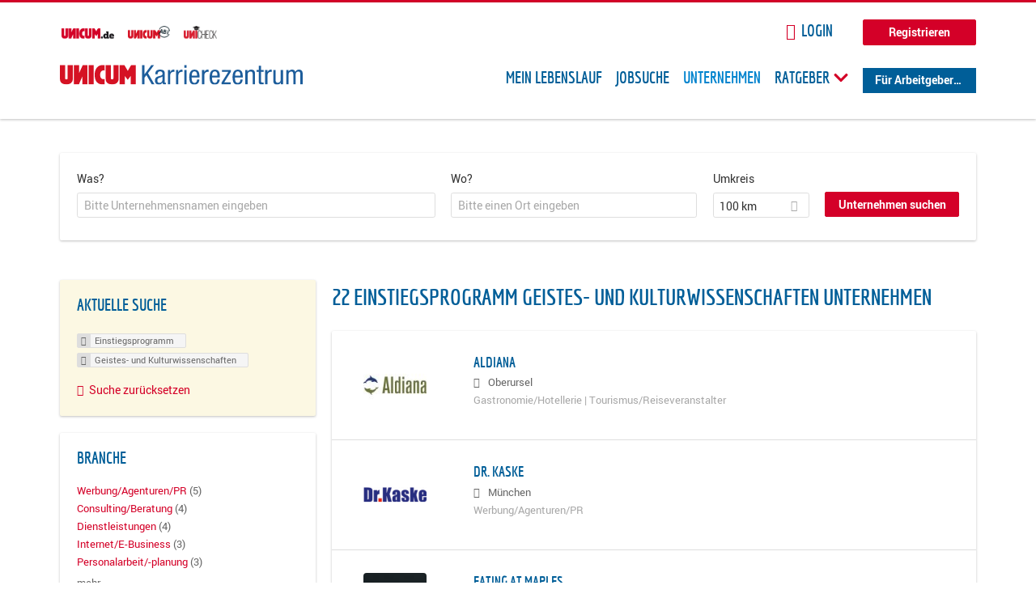

--- FILE ---
content_type: text/html; charset=utf-8
request_url: https://karriere.unicum.de/firmen/einstiegsprogramm/geistes-und-kulturwissenschaften
body_size: 13660
content:
<!DOCTYPE html>
  <!--[if IEMobile 7]><html class="no-js ie iem7" lang="de" dir="ltr"><![endif]-->
  <!--[if lte IE 6]><html class="no-js ie lt-ie9 lt-ie8 lt-ie7" lang="de" dir="ltr"><![endif]-->
  <!--[if (IE 7)&(!IEMobile)]><html class="no-js ie lt-ie9 lt-ie8" lang="de" dir="ltr"><![endif]-->
  <!--[if IE 8]><html class="no-js ie lt-ie9" lang="de" dir="ltr"><![endif]-->
  <!--[if (gte IE 9)|(gt IEMobile 7)]><html class="no-js ie" lang="de" dir="ltr" prefix="og: http://ogp.me/ns# content: http://purl.org/rss/1.0/modules/content/ dc: http://purl.org/dc/terms/ foaf: http://xmlns.com/foaf/0.1/ rdfs: http://www.w3.org/2000/01/rdf-schema# sioc: http://rdfs.org/sioc/ns# sioct: http://rdfs.org/sioc/types# skos: http://www.w3.org/2004/02/skos/core# xsd: http://www.w3.org/2001/XMLSchema# schema: http://schema.org/"><![endif]-->
  <!--[if !IE]><!--><html class="no-js" lang="de" dir="ltr" prefix="og: http://ogp.me/ns# content: http://purl.org/rss/1.0/modules/content/ dc: http://purl.org/dc/terms/ foaf: http://xmlns.com/foaf/0.1/ rdfs: http://www.w3.org/2000/01/rdf-schema# sioc: http://rdfs.org/sioc/ns# sioct: http://rdfs.org/sioc/types# skos: http://www.w3.org/2004/02/skos/core# xsd: http://www.w3.org/2001/XMLSchema# schema: http://schema.org/"><!--<![endif]-->
<head>
  <title>Einstiegsprogramm Geistes- und Kulturwissenschaften Unternehmen | Karrierezentrum</title>
  <!--[if IE]><![endif]-->
<meta charset="utf-8" />
<meta name="robots" content="noindex, follow" />
<meta name="description" content="22 Einstiegsprogramm Geistes- und Kulturwissenschaften Unternehmen - Unternehmen auf Karrierezentrum" />
<script type="application/ld+json">{"@context":"http:\/\/schema.org","@type":"WebSite","name":"Karrierezentrum","url":"https:\/\/karriere.unicum.de"}</script>
<link as="image" href="https://karriere.unicum.de/sites/default/files/unicum-karrierezentrum-logo.svg" rel="preload" />
<link as="font" href="https://karriere.unicum.de/profiles/recruiter/themes/epiq/dist/fonts/fontawesome-webfont.woff" type="font/woff" crossorigin="1" rel="preload" />
<link as="font" href="https://karriere.unicum.de/sites/all/themes/unicum_ng/dist/fonts/opensans/OpenSans.woff?v=1.0.0" crossorigin="1" type="font/woff2" rel="preload" />
<link as="font" href="https://karriere.unicum.de/sites/all/themes/unicum_ng/dist/fonts/opensans/OpenSans.woff2?v=1.0.0" crossorigin="1" type="font/woff2" rel="preload" />
<link as="font" href="https://karriere.unicum.de/sites/all/themes/unicum_ng/dist/fonts/opensans/OpenSans-Bold.woff?v=1.0.0" crossorigin="1" type="font/woff2" rel="preload" />
<link as="font" href="https://karriere.unicum.de/sites/all/themes/unicum_ng/dist/fonts/opensans/OpenSans-Bold.woff2?v=1.0.0" crossorigin="1" type="font/woff2" rel="preload" />
<link as="font" href="https://karriere.unicum.de/sites/all/themes/unicum_ng/dist/fonts/opensans/OpenSans-Italic.woff?v=1.0.0" crossorigin="1" type="font/woff2" rel="preload" />
<link as="font" href="https://karriere.unicum.de/sites/all/themes/unicum_ng/dist/fonts/opensans/OpenSans-Italic.woff2?v=1.0.0" crossorigin="1" type="font/woff2" rel="preload" />
<link as="font" href="https://karriere.unicum.de/sites/all/themes/unicum_ng/dist/fonts/opensans/OpenSans-Semibold.woff?v=1.0.0" crossorigin="1" type="font/woff2" rel="preload" />
<link as="font" href="https://karriere.unicum.de/sites/all/themes/unicum_ng/dist/fonts/opensans/OpenSans-Semibold.woff2?v=1.0.0" crossorigin="1" type="font/woff2" rel="preload" />
<link rel="shortcut icon" href="https://karriere.unicum.de/sites/all/themes/unicum_ng/favicon.ico" type="image/vnd.microsoft.icon" />
<script>dataLayer = [{"userUid":0}];</script>
<link rel="profile" href="http://www.w3.org/1999/xhtml/vocab" />
<meta property="og:image" name="twitter:image:src" content="https://karriere.unicum.de/sites/all/themes/unicum_ng/dist/images/og-image.jpg" />
<meta property="og:image" content="https://karriere.unicum.de/sites/all/themes/unicum_ng/dist/images/og-image.jpg" />
<meta name="HandheldFriendly" content="true" />
<meta name="MobileOptimized" content="width" />
<meta http-equiv="cleartype" content="on" />
<link rel="apple-touch-icon-precomposed" href="https://karriere.unicum.de/sites/all/themes/unicum_ng/apple-touch-icon-precomposed.png" />
<link rel="apple-touch-icon" href="https://karriere.unicum.de/sites/all/themes/unicum_ng/apple-touch-icon.png" />
<meta name="viewport" content="width=device-width, initial-scale=1.0, minimum-scale=1.0" />
<meta name="generator" content="Drupal 7 (https://www.drupal.org)" />
<link rel="canonical" href="https://karriere.unicum.de/firmen/einstiegsprogramm/geistes-und-kulturwissenschaften" />
<meta property="og:site_name" content="Karrierezentrum" />
<meta property="og:type" content="article" />
<meta property="og:url" content="https://karriere.unicum.de/firmen/einstiegsprogramm/geistes-und-kulturwissenschaften" />
  <link type="text/css" rel="stylesheet" href="https://karriere.unicum.de/sites/default/files/advagg_css/css__MGYe8BQMpEbG5w0P9wGnMuK77K79SzZB76PtgJXvNJg__40bRhkwrIfQBhz5HVJv4q551a6_VdcdFWwD9PG_xjqY__MKN6ot5JlQ6690hHapBrIorVku4jEBISNej9FWLDiRk.css" media="all" />
<style>@font-face{font-family:'drop';src:local(Arial),local(Droid)}@font-face{font-family:'spinjs';src:local(Arial),local(Droid)}.ajax-progress div.throbber{font-family:drop !important;line-height:90px;text-indent:50px;word-spacing:30px;letter-spacing:50px;font-size:50px;font-weight:300;color:#3182c5;background-color:#fff}</style>
<link type="text/css" rel="stylesheet" href="https://karriere.unicum.de/sites/default/files/advagg_css/css__I7Qeu2AwC63XbSsOIKHUMu7XOXiBTN-y1M2fe1tFaO4__hjRk8fiq7qfqnfskO9m9feg7D6qP2cPcmHL9dhwjLbU__MKN6ot5JlQ6690hHapBrIorVku4jEBISNej9FWLDiRk.css" media="all" />

<!--[if lte IE 8]>
<link type="text/css" rel="stylesheet" href="https://karriere.unicum.de/sites/default/files/advagg_css/css__RaQftD9HyPd4uPmz7i3LfR-8jRgZUPDmXJaZ5kvknM4__1wB_UJ5uFFBh0AebLVvknbC690BuKwdj8B_M2pfMkbU__MKN6ot5JlQ6690hHapBrIorVku4jEBISNej9FWLDiRk.css" media="all" />
<![endif]-->
  <script type="text/javascript" src="https://karriere.unicum.de/sites/default/files/advagg_js/js__28y1XDbdTE31StYF_ZUsup7NSS8xdACxSVDWX_8h4CI__4aAa6wTLW0AoH_uqCQ7lkZsGMNzPmCVwdVlnkqM-kwI__MKN6ot5JlQ6690hHapBrIorVku4jEBISNej9FWLDiRk.js"></script>
<script type="text/javascript">
<!--//--><![CDATA[//><!--
document.createElement( "picture" );
//--><!]]>
</script>
<script type="text/javascript" src="https://karriere.unicum.de/sites/default/files/advagg_js/js__gyLbfOItYl8NLy-g4pbfGJHe_hMl20p0kUY71bBALc0__SfYhzI3cWzyZy_3bhOepRoE25wbXgnx4CiOBPvp-9Dc__MKN6ot5JlQ6690hHapBrIorVku4jEBISNej9FWLDiRk.js"></script>
<script type="text/javascript" src="https://maps.googleapis.com/maps/api/js?key=AIzaSyCWqxiBbPXMFjxLCX_6Zdsuuqlmrdk9FdU&amp;libraries=places&amp;language=de"></script>
<script type="text/javascript" src="https://karriere.unicum.de/sites/default/files/advagg_js/js__-ecI8BoX_Q7JC9yZDtGddIUfxacFfiuikmVuvubTW-A__kOus15k0Gim3zbmlUpz9pti5GQJ3fQYl_pcaKBKzxQQ__MKN6ot5JlQ6690hHapBrIorVku4jEBISNej9FWLDiRk.js"></script>
<script type="text/javascript" async="async" src="https://securepubads.g.doubleclick.net/tag/js/gpt.js"></script>
<script type="text/javascript">
<!--//--><![CDATA[//><!--
var googletag=googletag||{};googletag.cmd=googletag.cmd||[];
//--><!]]>
</script>
<script type="text/javascript" src="https://karriere.unicum.de/sites/default/files/advagg_js/js__7Ig3WXQ1TSJNUZBq9frmQyZmSRKjh9K33W1EXnOmAmY__Dwz42xDshCzPEC4DaOZEAAvBiWjWyEFU5S-Z1YZhM5E__MKN6ot5JlQ6690hHapBrIorVku4jEBISNej9FWLDiRk.js"></script>
<script type="text/javascript" src="https://karriere.unicum.de/sites/default/files/advagg_js/js__sFPiGtMG3UL_jaQ8kU0AbDAVfthhTuU5n8Wt0oKigPU__iyZU8OZQQnPpYMCIcrpafs4n5ACdkZunFKjqh-WvRBg__MKN6ot5JlQ6690hHapBrIorVku4jEBISNej9FWLDiRk.js"></script>
<script type="text/javascript" src="https://karriere.unicum.de/sites/default/files/advagg_js/js__2Anhq8cfg7jW5LKla6nuDCQw9dk6_xtiKE3s0bkAOYA__eRtMZaLnCYA5AvZAKTIH3MU4gk_1IcEo6NphAg48jLc__MKN6ot5JlQ6690hHapBrIorVku4jEBISNej9FWLDiRk.js"></script>
<script type="text/javascript" src="https://karriere.unicum.de/sites/default/files/advagg_js/js__XP5DCsQPY6MC0yZULmDacBIOjX7i7FibjaXZ_lbifeI__lydWGeJDUBEtYpwYtu7j7713KHTFKfx4Xp8UEfdt9ss__MKN6ot5JlQ6690hHapBrIorVku4jEBISNej9FWLDiRk.js"></script>
<script type="text/javascript" src="https://karriere.unicum.de/sites/default/files/advagg_js/js__1FY1yspgwIZR5g4XMxFR_jEoyHnCF9UyW386DXV3Zis__MXcfwxlXwxgZt2PBbLUK3JNCrZholrgggD6JHTFzMLo__MKN6ot5JlQ6690hHapBrIorVku4jEBISNej9FWLDiRk.js"></script>
<script type="text/javascript">
<!--//--><![CDATA[//><!--
jQuery.extend(Drupal.settings, {"basePath":"\/","pathPrefix":"","setHasJsCookie":0,"overlay":{"paths":{"admin":"user\/*\/addressbook\/*\/create\nuser\/*\/addressbook\/*\/edit\/*\nuser\/*\/addressbook\/*\/delete\/*\nnode\/*\/access\nimport\nimport\/*\nnode\/*\/import\nnode\/*\/delete-items\nnode\/*\/log\nfield-collection\/*\/*\/edit\nfield-collection\/*\/*\/delete\nfield-collection\/*\/add\/*\/*\nnode\/*\/edit\nnode\/*\/delete\nnode\/*\/revisions\nnode\/*\/revisions\/*\/revert\nnode\/*\/revisions\/*\/delete\nnode\/add\nnode\/add\/*\noverlay\/dismiss-message\njob-bookmarks-anon\njob-bookmarks-anon\/*\nfield-collection\/*\/*\/*\nreplicate\/*\/*\nnode\/*\/replicate\nfield-collection\/*\/*\/replicate\nuser\/*\/socialmedia\nbatch\ntaxonomy\/term\/*\/edit\nuser\/*\/cancel\nuser\/*\/edit\/*\nnode\/*\/revisions\/view\/*\/*\nuser\/*\/saved-searches\ncontact\nresume_set_hidden\/*\njob_unpublish\/*\nbenutzer\nbenutzer\/registrieren\njob_application_reject\/*\nresume-contact-request\/*\nresume-contact-request-approved\/*\nuser\/verify\nrecruiter\/add-job","non_admin":"admin\/structure\/block\/demo\/*\nfield-collection\/*\/*\/view\nadmin\/reports\/status\/php\nadmin\/config\/system\/google-analytics-reports-api\nadmin\/commerce\/orders\/*\/pdf-invoice"},"pathPrefixes":["en","de","id-lang"],"ajaxCallback":"overlay-ajax"},"hurricane":{"map":{"line-height":true,"text-indent":true,"word-spacing":true,"letter-spacing":true,"font-size":true,"font-weight":[null,100,200,300,400,500,600,700,800,900],"font-family":["drop","spinjs"],"text-transform":[null,"none","capitalize","uppercase"],"text-decoration":[null,"none","underline","overline","line-through","blink"],"text-align":[null,"left","right","center","justify"],"white-space":[null,"normal","pre","nowrap","pre-wrap","pre-line"],"font-style":[null,"normal","italic","oblique"],"color":false,"background-color":false}},"search_api_autocomplete":{"search_api_views_company_profile_search":{"custom_path":true}},"formawesome":{"excludes":[""]},"states":{"#edit-company-geo-location":{"visible":{":input[name=\u0022radius\u0022],dummy-empty":{"!value":"empty"},":input[name=\u0022radius\u0022],dummy-not-empty":{"!value":"not empty"}}}},"geocomplete_views_form":{"fields":[{"input":"edit-company-geo-location","root":"root-company-geo-location","dataSelector":"data-geo","logActivity":false,"submit":"edit-submit-company-profile-search","placeholder":"Bitte einen Ort eingeben","returnTypes":["(cities)"],"minLength":1,"queryDelay":250,"fixtures":null,"placeDetailFields":["address_components","formatted_address"],"forceGeocompleteLabel":false},{"input":"edit-company-geo-location","root":"root-company-geo-location","dataSelector":"data-geo","logActivity":false,"submit":"edit-submit-company-profile-search","placeholder":"Bitte einen Ort eingeben","returnTypes":["(cities)"],"minLength":1,"queryDelay":250,"fixtures":null,"placeDetailFields":["address_components","formatted_address"],"forceGeocompleteLabel":false}],"location_bias":{"lat":51,"lng":10,"radius":1000000,"strictBounds":false}},"urlIsAjaxTrusted":{"\/firmen\/einstiegsprogramm\/geistes-und-kulturwissenschaften":true},"better_exposed_filters":{"views":{"company_profile_search":{"displays":{"page":{"filters":{"search_api_views_fulltext":{"required":false},"company_geo_location":{"required":false}}}}}}},"facetapi":{"facets":[{"limit":"5","id":"facetapi-facet-search-apicompany-profile-search-block-field-company-profile-infofield-company-size","searcher":"search_api@company_profile_search","realmName":"block","facetName":"field_company_profile_info:field_company_size","queryType":null,"widget":"facetapi_links","showMoreText":"Show more","showFewerText":"Show fewer"},{"limit":"5","id":"facetapi-facet-search-apicompany-profile-search-block-field-company-profile-infofield-company-occupational-fieldparents-all","searcher":"search_api@company_profile_search","realmName":"block","facetName":"field_company_profile_info:field_company_occupational_field:parents_all","queryType":null,"widget":"facetapi_links","showMoreText":"Show more","showFewerText":"Show fewer"},{"limit":"5","id":"facetapi-facet-search-apicompany-profile-search-block-field-company-profile-infofield-company-industryparents-all","searcher":"search_api@company_profile_search","realmName":"block","facetName":"field_company_profile_info:field_company_industry:parents_all","queryType":null,"widget":"facetapi_links","showMoreText":"Show more","showFewerText":"Show fewer"},{"limit":"5","id":"facetapi-facet-search-apicompany-profile-search-block-field-company-profile-infofield-company-field-of-studiesparents-all","searcher":"search_api@company_profile_search","realmName":"block","facetName":"field_company_profile_info:field_company_field_of_studies:parents_all","queryType":null,"widget":"facetapi_links","showMoreText":"Show more","showFewerText":"Show fewer"},{"limit":"0","id":"facetapi-facet-search-apicompany-profile-search-block-search-api-aggregation-first-company-name-letter","searcher":"search_api@company_profile_search","realmName":"block","facetName":"search_api_aggregation_first_company_name_letter","queryType":null,"widget":"facetapi_links","showMoreText":"Show more","showFewerText":"Show fewer"}]},"baseUrl":"https:\/\/karriere.unicum.de","jobsPageUrl":"https:\/\/karriere.unicum.de\/jobs","dataLayer":{"languages":{"en":{"language":"en","name":"English","native":"English","direction":"0","enabled":"1","plurals":"0","formula":"","domain":"","prefix":"en","weight":"0","javascript":""},"de":{"language":"de","name":"German","native":"Deutsch","direction":"0","enabled":"1","plurals":"2","formula":"($n!=1)","domain":"","prefix":"de","weight":"0","javascript":"CHHBbKZYTYhRWJ0omRwJjzeVQZlkFx6LB8NuhAKtWS4"},"id-lang":{"language":"id-lang","name":"ID","native":"ID","direction":"0","enabled":"1","plurals":"0","formula":"","domain":"","prefix":"id-lang","weight":"0","javascript":"f4dTVkBPW4AHO__OHM7cGq69-yrKfuR_szS0eVoqDZg"},"jq":{"language":"jq","name":"jobiqo","native":"jobiqo","direction":"0","enabled":"0","plurals":"0","formula":"","domain":"","prefix":"jq","weight":"0","javascript":"A6Pwj7D6F-g9a2TteEx4d_38p2tawqHe2efAYYYh4gk"}},"defaultLang":"de"},"ajaxPageState":{"js":{"profiles\/recruiter\/modules\/picture\/picturefill\/picturefill.js":1,"profiles\/recruiter\/modules\/picture\/picture.js":1,"sites\/all\/modules\/adspirit\/js\/internal_link_tracking.js":1,"public:\/\/google_tag\/google_tag.script.js":1,"profiles\/recruiter\/modules\/jquery_update\/replace\/jquery\/1.12\/jquery.min.js":1,"misc\/jquery-extend-3.4.0.js":1,"misc\/jquery-html-prefilter-3.5.0-backport.js":1,"misc\/jquery.once.js":1,"misc\/drupal.js":1,"profiles\/recruiter\/themes\/omega\/omega\/js\/no-js.js":1,"profiles\/recruiter\/modules\/jquery_update\/js\/jquery_browser.js":1,"profiles\/recruiter\/modules\/jquery_update\/replace\/ui\/ui\/minified\/jquery.ui.core.min.js":1,"misc\/jquery.ba-bbq.js":1,"modules\/overlay\/overlay-parent.js":1,"profiles\/recruiter\/modules\/hurricane\/hurricane.js":1,"profiles\/recruiter\/modules\/hurricane\/drop.js":1,"profiles\/recruiter\/libraries\/selectize.js\/dist\/js\/standalone\/selectize.js":1,"profiles\/recruiter\/modules\/formawesome\/js\/formawesome.selectize-accessible.js":1,"profiles\/recruiter\/modules\/formawesome\/js\/formawesome.selectize.js":1,"misc\/states.js":1,"misc\/form-single-submit.js":1,"profiles\/recruiter\/modules\/visualization\/js\/visualization.js":1,"sites\/all\/modules\/adspirit\/js\/consentmanager.js":1,"public:\/\/languages\/de_CHHBbKZYTYhRWJ0omRwJjzeVQZlkFx6LB8NuhAKtWS4.js":1,"misc\/autocomplete.js":1,"profiles\/recruiter\/modules\/search_api_autocomplete\/search_api_autocomplete.js":1,"https:\/\/maps.googleapis.com\/maps\/api\/js?key=AIzaSyCWqxiBbPXMFjxLCX_6Zdsuuqlmrdk9FdU\u0026libraries=places\u0026language=de":1,"profiles\/recruiter\/modules\/picture\/lazysizes\/lazysizes.js":1,"https:\/\/securepubads.g.doubleclick.net\/tag\/js\/gpt.js":1,"profiles\/recruiter\/themes\/epiq\/bower_components\/hammerjs\/hammer.js":1,"profiles\/recruiter\/themes\/epiq\/dist\/js\/mobile_menu.js":1,"profiles\/recruiter\/modules\/facetapi\/facetapi.js":1,"profiles\/recruiter\/modules\/datalayer\/datalayer.js":1,"profiles\/recruiter\/modules\/hurricane\/hurricane_integration\/hurricane_autocomplete.js":1,"profiles\/recruiter\/modules\/recruiter_internal\/recruiter_geocomplete\/js\/dist\/main.js":1,"profiles\/recruiter\/modules\/formawesome\/js\/formawesome.status.js":1,"profiles\/recruiter\/themes\/epiq\/bower_components\/jquery-tiptip\/jquery.tipTip.minified.js":1,"profiles\/recruiter\/themes\/epiq\/bower_components\/matchMedia\/matchMedia.js":1,"profiles\/recruiter\/themes\/epiq\/bower_components\/jquery-placeholder\/jquery.placeholder.js":1,"profiles\/recruiter\/themes\/epiq\/bower_components\/svgxuse\/svgxuse.js":1,"profiles\/recruiter\/themes\/epiq\/dist\/js\/dialog.js":1,"profiles\/recruiter\/themes\/epiq\/dist\/js\/dropbutton.js":1,"profiles\/recruiter\/themes\/epiq\/dist\/js\/overlay.js":1,"profiles\/recruiter\/themes\/epiq\/dist\/js\/main.js":1,"profiles\/recruiter\/themes\/epiq\/dist\/js\/polyfill.js":1,"sites\/all\/themes\/unicum_ng\/dist\/js\/unicum_ng.js":1}}});
//--><!]]>
</script>
</head>
<body class="html not-front not-logged-in page-search page-search-companies page-search-companies-einstiegsprogramm page-search-companies-einstiegsprogramm-geistes-und-kulturwissenschaften i18n-de section-search sidebar-first has-branding-logo" x-ms-format-detection="none">
  <a href="#main-content" class="element-invisible element-focusable">Zum Hauptinhalt springen</a>
  <script src="/sites/all/modules/adspirit/js/consentmanager.js"></script><script src="/sites/all/modules/adspirit/js/adition_karriere_init.js"></script><noscript aria-hidden="true"><iframe src="https://www.googletagmanager.com/ns.html?id=GTM-M9WWB2Z" height="0" width="0" style="display:none;visibility:hidden" title="Google Tag Manager">Google Tag Manager</iframe></noscript>  <div class="l-page-wrapper clearfix">
  <div class="superbanner-top" dir="superbanner-top">
      </div>
  <div  class="l-page">
    <header class="l-header" role="banner">
      <div class="l-mobile-menu">
        <div class="menu">
          <button class="menu--mobile__switch svg-icon--action svg-icon">
            
<span class="recruiter-epiq-icon svg-icon"  class="recruiter-epiq-icon svg-icon">
<svg xmlns="http://www.w3.org/2000/svg" role="img" aria-labelledby="bars" viewBox="0 0 100 100">
      <title id="bars">Menü</title>
    <use
    xlink:href="https://karriere.unicum.de/sites/all/themes/unicum_ng/dist/icons/defs/icons.svg#bars"></use>
</svg>
</span>
          </button>
        </div>
        <div class="l-branding-mobile">
                                    <a href="/"
                 title="Karrierezentrum" rel="home"
                 class="site-logo">
                <img src="https://karriere.unicum.de/sites/default/files/unicum-karrierezentrum-logo.svg"
                     alt="Karrierezentrum"/>
              </a>
                                        </div>
        <a href="/search/job" class="svg-icon--action svg-icon">
          
<span class="recruiter-epiq-icon svg-icon"  class="recruiter-epiq-icon svg-icon">
<svg xmlns="http://www.w3.org/2000/svg" role="img" aria-labelledby="search" viewBox="0 0 100 100">
      <title id="search">Jobs suchen</title>
    <use
    xlink:href="https://karriere.unicum.de/sites/all/themes/unicum_ng/dist/icons/defs/icons.svg#search"></use>
</svg>
</span>
        </a>
      </div>
      <div class="l-container">
        <div class="l-branding">
                      <a href="/"
               title="Karrierezentrum" rel="home"
               class="site-logo">
              <img src="https://karriere.unicum.de/sites/default/files/unicum-karrierezentrum-logo.svg"
                   alt="Karrierezentrum"/>
            </a>
                    
                            </div>

          <div class="l-region l-region--header">
    <div id="block-block-24" class="block block--block block--block-24">
        <div class="block__content">
    <script src="https://abi.unicum.de/sites/all/themes/unicum/js/adition_karriere_init.js" async="true"></script>  </div>
</div>
  </div>
        <div class="l-navigation-container mobile-menu">
          <div class="navigation-wrapper">
            <div class="navigation__mobile-menu-branding">
                              <a href="/"
                   title="Karrierezentrum" rel="home"
                   class="site-logo">
                  <img src="https://karriere.unicum.de/sites/default/files/unicum-karrierezentrum-logo.svg"
                       alt="Karrierezentrum"/>
                </a>
                            <button class="mobile-menu__close svg-icon--action">
                
<span class="recruiter-epiq-icon svg-icon svg-icon--action"  class="recruiter-epiq-icon svg-icon svg-icon--action">
<svg xmlns="http://www.w3.org/2000/svg" role="img" aria-labelledby="times" viewBox="0 0 100 100">
      <title id="times">Menü schließen</title>
    <use
    xlink:href="https://karriere.unicum.de/sites/all/themes/unicum_ng/dist/icons/defs/icons.svg#times"></use>
</svg>
</span>
              </button>
            </div>
            <div class="l-navigation-top">
                              <div class="l-region l-region--navigation-top">
    <div id="block-block-5" class="block block--block block--toolbar block--block-5">
        <div class="block__content">
    <ul class="menu">
<li><a href="https://www.unicum.de"><img style="padding-left: 2px;" alt="UNICUM.de" src="/sites/all/themes/unicum_ng/dist/images/logos/unicumde-logo.png" target="_blank" /></a></li>
<li><a href="https://abi.unicum.de/"><img alt="Unicum Abi" src="/sites/all/themes/unicum_ng/dist/images/logos/unicum-abi-logo.png" target="_blank" /></a></li>
<li><a href="https://unicheck.unicum.de"><img alt="UNIcheck" src="/sites/all/themes/unicum_ng/dist/images/logos/unicheck-logo.png" target="_blank" /></a></li>
</ul>
  </div>
</div>
<nav id="block-menu-menu-login-menu" role="navigation" class="block block--menu block-user-menu block--menu-menu-login-menu">
      
  <ul class="menu"><li class="first leaf"><a href="/user/login?current=search/companies/einstiegsprogramm/geistes-und-kulturwissenschaften" class="login-transparent">Login</a></li>
<li class="last leaf"><a href="/user/register" class="button--register">Registrieren</a></li>
</ul></nav>
  </div>
            </div>
            <div class="l-navigation-main">
                <div class="l-region l-region--navigation">
    <nav id="block-menu-menu-applicant-menu" role="navigation" class="block block--menu block-main-menu block-applicant-menu block--menu-menu-applicant-menu">
      
  <ul class="menu"><li class="first leaf"><a href="/lebenslauf">Mein Lebenslauf</a></li>
<li class="leaf"><a href="/jobs">Jobsuche</a></li>
<li class="expanded active-trail"><a href="/firmen" title="" class="active-trail active">Unternehmen</a></li>
<li class="expanded menu--list has-sub-menu"><button class="sub-menu__trigger svg-icon--action svg-icon--baseline">Ratgeber
<span class="recruiter-epiq-icon trigger__icon--mobile svg-icon svg-icon--action"  class="recruiter-epiq-icon trigger__icon--mobile svg-icon svg-icon--action">
<svg xmlns="http://www.w3.org/2000/svg" role="img" aria-labelledby="chevron-right" viewBox="0 0 100 100">
    <use
    xlink:href="https://karriere.unicum.de/sites/all/themes/unicum_ng/dist/icons/defs/icons.svg#chevron-right"></use>
</svg>
</span>

<span class="recruiter-epiq-icon trigger__icon--desktop svg-icon svg-icon--action"  class="recruiter-epiq-icon trigger__icon--desktop svg-icon svg-icon--action">
<svg xmlns="http://www.w3.org/2000/svg" role="img" aria-labelledby="chevron-down" viewBox="0 0 100 100">
    <use
    xlink:href="https://karriere.unicum.de/sites/all/themes/unicum_ng/dist/icons/defs/icons.svg#chevron-down"></use>
</svg>
</span>
</button><ul class="menu"><li><button class="sub-menu__close svg-icon--action svg-icon--baseline">
<span class="recruiter-epiq-icon svg-icon"  class="recruiter-epiq-icon svg-icon">
<svg xmlns="http://www.w3.org/2000/svg" role="img" aria-labelledby="chevron-left" viewBox="0 0 100 100">
    <use
    xlink:href="https://karriere.unicum.de/sites/all/themes/unicum_ng/dist/icons/defs/icons.svg#chevron-left"></use>
</svg>
</span>
Zurück</button></li><li class="expanded menu--list has-sub-menu sub-menu__main-link"><a href="https://karriere.unicum.de/ratgeber">Ratgeber</a></li>
<li class="first leaf"><a href="https://karriere.unicum.de/tipps-jobsuche">Tipps zur Jobsuche</a></li>
<li class="leaf"><a href="https://karriere.unicum.de/erfolgreich-bewerben">Erfolgreich bewerben</a></li>
<li class="leaf"><a href="https://karriere.unicum.de/berufseinstieg">Berufseinstieg</a></li>
<li class="leaf"><a href="https://karriere.unicum.de/erfolg-im-job">Erfolg im Job</a></li>
<li class="leaf"><a href="https://karriere.unicum.de/berufe">Berufe</a></li>
<li class="leaf"><a href="https://karriere.unicum.de/gehalt">Gehalt</a></li>
<li class="leaf"><a href="https://karriere.unicum.de/arbeiten-im-ausland">Arbeiten im Ausland</a></li>
<li class="last leaf"><a href="https://karriere.unicum.de/wissenswertes-berufsleben">Wissenswertes</a></li>
</ul></li>
<li class="last leaf"><a href="/unternehmen" class="menu-item--switch">Für Arbeitgeber</a></li>
</ul></nav>
  </div>
            </div>
          </div>
        </div>
      </div>
    </header>

    
          <div class="l-search">
        <div class="l-container">
            <div class="l-region l-region--search">
    <div id="block-views-cc6b601be0835d68231107649541f5e8" class="block block--views block-search block-company-search block--views-cc6b601be0835d68231107649541f5e8">
        <div class="block__content">
    <form class="views-exposed-form-company-profile-search-page" action="/firmen/einstiegsprogramm/geistes-und-kulturwissenschaften" method="get" id="views-exposed-form-company-profile-search-page" accept-charset="UTF-8"><div><div class="views-exposed-form">
  <div class="views-exposed-widgets clearfix">
          <div id="edit-search-api-views-fulltext-wrapper" class="views-exposed-widget views-widget-filter-search_api_views_fulltext ">
                  <label for="edit-search-api-views-fulltext">
            Was?          </label>
          <div class="views-widget">
            <div class="form-item form-type-autocomplete form-type-textfield form-item-search-api-views-fulltext">
 <div class="form-item-input"><input class="auto_submit form-text form-autocomplete" data-search-api-autocomplete-search="search_api_views_company_profile_search" placeholder="Bitte Unternehmensnamen eingeben" type="text" id="edit-search-api-views-fulltext" name="search_api_views_fulltext" value="" size="30" maxlength="128" /><input type="hidden" id="edit-search-api-views-fulltext-autocomplete" value="https://karriere.unicum.de/sapi_autocomplete.php?machine_name=search_api_views_company_profile_search" disabled="disabled" class="autocomplete" />
</div></div>
          </div>
                      </div>
                <div id="edit-company-geo-location-wrapper" class="views-exposed-widget views-widget-filter-company_geo_location has-operator ">
                  <label for="edit-company-geo-location">
            Wo?          </label>
          <div class="views-widget">
            <input id="edit-company-geo-location" type="hidden" name="company_geo_location" value="" />
<div id='root-company-geo-location'></div>          </div>
                      </div>
              <div class='views-exposed-widget views-widget-filter-company_geo_location views-geo-radius'>
          <label for="edit-radius">
            Umkreis          </label>
          <div class="views-operator">
            <div class="form-item form-type-select form-item-radius">
  <div class="form-item-input"><select class="formawesome-enhanced form-select" id="edit-radius" name="radius"><option value="">-</option><option value="5">5 km</option><option value="25">25 km</option><option value="50">50 km</option><option value="100" selected="selected">100 km</option><option value="200">200 km</option></select>
</div></div>
          </div>
        </div>
                          <div class="views-exposed-widget views-submit-button">
      <div><a class="mobile-facets__trigger svg-icon--action svg-icon--baseline">
<span class="recruiter-epiq-icon svg-icon"  class="recruiter-epiq-icon svg-icon">
<svg xmlns="http://www.w3.org/2000/svg" role="img" aria-labelledby="sliders-h" viewBox="0 0 100 100">
    <use
    xlink:href="https://karriere.unicum.de/sites/all/themes/unicum_ng/dist/icons/defs/icons.svg#sliders-h"></use>
</svg>
</span>
Detailsuche</a></div><div class="form-item form-type-submit form-item-Unternehmen-suchen">
 <input type="submit" id="edit-submit-company-profile-search" name="Unternehmen suchen" value="Unternehmen suchen" class="form-submit button button--primary" />
</div>
<input class="latitude" data-geo="lat" type="hidden" name="lat" value="" />
<input class="longitude" data-geo="lng" type="hidden" name="lon" value="" />
<input class="country" data-geo="country" type="hidden" name="country" value="" />
<input class="administrative_area_level_1" data-geo="administrative_area_level_1" type="hidden" name="administrative_area_level_1" value="" />
    </div>
      </div>
</div>
</div></form>  </div>
</div>
  </div>
        </div>
      </div>
    
    <div class="l-main">
      <div class="l-container">
        <div class="l-content" role="main">
          <a id="main-content"></a>
                                                                                            <div class="l-region l-region--content">
    <div class="view view-company-profile-search view-id-company_profile_search view-display-id-page view-dom-id-93f9d3415710f5a161d90135918bfbae">
            <div class="view-header">
      <h1 class="search-result-header">22 Einstiegsprogramm Geistes- und Kulturwissenschaften Unternehmen</h1>    </div>
  
  
  
      <div class="view-content">
        <div class="views-row views-row-1 views-row-odd views-row-first">
    <div class="entity entity-profile2 profile2-company-profile company_profile--teaser company-profile--teaser clearfix" about="/unternehmen/aldiana" typeof="" class="entity entity-profile2 profile2-company-profile company_profile--teaser">
  <div class="content">

    <a title='Aldiana' href='/unternehmen/aldiana'>
              <div class="company-profile__logo" >
          <picture  title="Aldiana">
<!--[if IE 9]><video style="display: none;"><![endif]-->
<source data-srcset="https://karriere.unicum.de/sites/default/files/styles/squared_teaser_logo_wide_1x/public/company_logos/logo_aldiana_4c.jpg?itok=7X5hc642 1x, https://karriere.unicum.de/sites/default/files/styles/squared_teaser_logo_wide_2x/public/company_logos/logo_aldiana_4c.jpg?itok=Z971BFgJ 2x" data-aspectratio="200/200" media="(min-width: 1200px)" />
<source data-srcset="https://karriere.unicum.de/sites/default/files/styles/squared_teaser_logo_narrow_1x/public/company_logos/logo_aldiana_4c.jpg?itok=c8FxdtA5 1x, https://karriere.unicum.de/sites/default/files/styles/squared_teaser_logo_narrow_2x/public/company_logos/logo_aldiana_4c.jpg?itok=wH9FLPUw 2x" data-aspectratio="200/200" media="(min-width: 800px)" />
<source data-srcset="https://karriere.unicum.de/sites/default/files/styles/squared_teaser_logo_small_1x/public/company_logos/logo_aldiana_4c.jpg?itok=mgZz3w7H 1x, https://karriere.unicum.de/sites/default/files/styles/squared_teaser_logo_small_2x/public/company_logos/logo_aldiana_4c.jpg?itok=LcRtmdsY 2x" data-aspectratio="150/150" media="(min-width: 480px)" />
<source data-srcset="https://karriere.unicum.de/sites/default/files/styles/squared_teaser_logo_mobile_1x/public/company_logos/logo_aldiana_4c.jpg?itok=2VDSvQ51 1x, https://karriere.unicum.de/sites/default/files/styles/squared_teaser_logo_mobile_2x/public/company_logos/logo_aldiana_4c.jpg?itok=WRp9sTB6 2x" data-aspectratio="200/200" media="(min-width: 0px)" />
<!--[if IE 9]></video><![endif]-->
<img  class="lazyload" data-aspectratio="" data-src="https://karriere.unicum.de/sites/default/files/styles/frontpage_company_logo/public/company_logos/logo_aldiana_4c.jpg?itok=HWLkiBni" alt="Aldiana" title="Aldiana" />
</picture>        </div>
      
      <div class="company-profile__info" >
        <h2 class="company-profile__name" >
          <div class="field field--name-field-company-name field--type-text field--label-hidden"><div class="field__items"><div class="field__item even">Aldiana</div></div></div>        </h2>

                  <div class="company-profile__address" >
            <div class="field field--name-field-company-address field--type-addressfield field--label-hidden"><div class="field__items"><div class="field__item even"><div class="street-block"><div class="thoroughfare">Thomas-Cook-Platz 1</div></div>
<div class="addressfield-container-inline locality-block country-DE country-hidden"><span class="postal-code">61440</span> <span class="locality">Oberursel</span></div>
</div></div></div>          </div>
        
                  <div class="company-profile__industry" >
            Gastronomie/Hotellerie | Tourismus/Reiseveranstalter          </div>
              </div>
    </a>

    <div class="company-profile__links">
      
      
      
      
      
          </div>
  </div>
</div>
  </div>
  <div class="views-row views-row-2 views-row-even">
    <div class="entity entity-profile2 profile2-company-profile company_profile--teaser company-profile--teaser clearfix" about="/unternehmen/dr-kaske" typeof="" class="entity entity-profile2 profile2-company-profile company_profile--teaser">
  <div class="content">

    <a title='Dr. Kaske' href='/unternehmen/dr-kaske'>
              <div class="company-profile__logo" >
          <picture  title="Dr. Kaske">
<!--[if IE 9]><video style="display: none;"><![endif]-->
<source data-srcset="https://karriere.unicum.de/sites/default/files/styles/squared_teaser_logo_wide_1x/public/company_logos/dr-kaske-logo.png?itok=Q1P9k360 1x, https://karriere.unicum.de/sites/default/files/styles/squared_teaser_logo_wide_2x/public/company_logos/dr-kaske-logo.png?itok=MCQKNWhv 2x" data-aspectratio="200/200" media="(min-width: 1200px)" />
<source data-srcset="https://karriere.unicum.de/sites/default/files/styles/squared_teaser_logo_narrow_1x/public/company_logos/dr-kaske-logo.png?itok=V3DS2KbT 1x, https://karriere.unicum.de/sites/default/files/styles/squared_teaser_logo_narrow_2x/public/company_logos/dr-kaske-logo.png?itok=V4-mJ6b4 2x" data-aspectratio="200/200" media="(min-width: 800px)" />
<source data-srcset="https://karriere.unicum.de/sites/default/files/styles/squared_teaser_logo_small_1x/public/company_logos/dr-kaske-logo.png?itok=nGH9COSZ 1x, https://karriere.unicum.de/sites/default/files/styles/squared_teaser_logo_small_2x/public/company_logos/dr-kaske-logo.png?itok=V4VkULmL 2x" data-aspectratio="150/150" media="(min-width: 480px)" />
<source data-srcset="https://karriere.unicum.de/sites/default/files/styles/squared_teaser_logo_mobile_1x/public/company_logos/dr-kaske-logo.png?itok=m6aKNquO 1x, https://karriere.unicum.de/sites/default/files/styles/squared_teaser_logo_mobile_2x/public/company_logos/dr-kaske-logo.png?itok=MKKT64fW 2x" data-aspectratio="200/200" media="(min-width: 0px)" />
<!--[if IE 9]></video><![endif]-->
<img  class="lazyload" data-aspectratio="" data-src="https://karriere.unicum.de/sites/default/files/styles/frontpage_company_logo/public/company_logos/dr-kaske-logo.png?itok=79d6g7j3" alt="Dr. Kaske" title="Dr. Kaske" />
</picture>        </div>
      
      <div class="company-profile__info" >
        <h2 class="company-profile__name" >
          <div class="field field--name-field-company-name field--type-text field--label-hidden"><div class="field__items"><div class="field__item even">Dr. Kaske</div></div></div>        </h2>

                  <div class="company-profile__address" >
            <div class="field field--name-field-company-address field--type-addressfield field--label-hidden"><div class="field__items"><div class="field__item even"><div class="street-block"><div class="thoroughfare">Sendlinger Straße 2</div></div>
<div class="addressfield-container-inline locality-block country-DE country-hidden"><span class="postal-code">80333</span> <span class="locality">München</span></div>
</div></div></div>          </div>
        
                  <div class="company-profile__industry" >
            Werbung/Agenturen/PR          </div>
              </div>
    </a>

    <div class="company-profile__links">
      
      
      
      
      
          </div>
  </div>
</div>
  </div>
  <div class="views-row views-row-3 views-row-odd">
    <div class="entity entity-profile2 profile2-company-profile company_profile--teaser company-profile--teaser clearfix" about="/unternehmen/eating-maples" typeof="" class="entity entity-profile2 profile2-company-profile company_profile--teaser">
  <div class="content">

    <a title='Eating at Maples ' href='/unternehmen/eating-maples'>
              <div class="company-profile__logo" >
          <picture  title="Eating at Maples ">
<!--[if IE 9]><video style="display: none;"><![endif]-->
<source data-srcset="https://karriere.unicum.de/sites/default/files/styles/squared_teaser_logo_wide_1x/public/company_logos/element_38.jpg?itok=Oe0AI3EP 1x, https://karriere.unicum.de/sites/default/files/styles/squared_teaser_logo_wide_2x/public/company_logos/element_38.jpg?itok=8XHc6G9d 2x" data-aspectratio="200/200" media="(min-width: 1200px)" />
<source data-srcset="https://karriere.unicum.de/sites/default/files/styles/squared_teaser_logo_narrow_1x/public/company_logos/element_38.jpg?itok=vAxDpHjX 1x, https://karriere.unicum.de/sites/default/files/styles/squared_teaser_logo_narrow_2x/public/company_logos/element_38.jpg?itok=QHuViWkU 2x" data-aspectratio="200/200" media="(min-width: 800px)" />
<source data-srcset="https://karriere.unicum.de/sites/default/files/styles/squared_teaser_logo_small_1x/public/company_logos/element_38.jpg?itok=NpBU1bp5 1x, https://karriere.unicum.de/sites/default/files/styles/squared_teaser_logo_small_2x/public/company_logos/element_38.jpg?itok=HbvPRYJi 2x" data-aspectratio="150/150" media="(min-width: 480px)" />
<source data-srcset="https://karriere.unicum.de/sites/default/files/styles/squared_teaser_logo_mobile_1x/public/company_logos/element_38.jpg?itok=Py-2-2yb 1x, https://karriere.unicum.de/sites/default/files/styles/squared_teaser_logo_mobile_2x/public/company_logos/element_38.jpg?itok=iW_puke0 2x" data-aspectratio="200/200" media="(min-width: 0px)" />
<!--[if IE 9]></video><![endif]-->
<img  class="lazyload" data-aspectratio="" data-src="https://karriere.unicum.de/sites/default/files/styles/frontpage_company_logo/public/company_logos/element_38.jpg?itok=pfBTC2gW" alt="Eating at Maples " title="Eating at Maples " />
</picture>        </div>
      
      <div class="company-profile__info" >
        <h2 class="company-profile__name" >
          <div class="field field--name-field-company-name field--type-text field--label-hidden"><div class="field__items"><div class="field__item even">Eating at Maples </div></div></div>        </h2>

                  <div class="company-profile__address" >
            <div class="field field--name-field-company-address field--type-addressfield field--label-hidden"><div class="field__items"><div class="field__item even"><div class="street-block"><div class="thoroughfare">Am Hauptbahnhof 18</div></div>
<div class="addressfield-container-inline locality-block country-DE country-hidden"><span class="postal-code">60329</span> <span class="locality">Frankfurt am Main</span></div>
</div></div></div>          </div>
        
                  <div class="company-profile__industry" >
            Gastronomie/Hotellerie | Groß-/Einzelhandel | Nahrungs-/Genussmittel          </div>
              </div>
    </a>

    <div class="company-profile__links">
      
      
      
      
      
          </div>
  </div>
</div>
  </div>
  <div class="views-row views-row-4 views-row-even">
    <div class="entity entity-profile2 profile2-company-profile company_profile--teaser company-profile--teaser clearfix" about="/unternehmen/edeka-zentrale-stiftung-co-kg" typeof="" class="entity entity-profile2 profile2-company-profile company_profile--teaser">
  <div class="content">

    <a title='EDEKA ZENTRALE Stiftung &amp; Co. KG' href='/unternehmen/edeka-zentrale-stiftung-co-kg'>
              <div class="company-profile__logo" >
          <picture  title="EDEKA ZENTRALE Stiftung &amp; Co. KG">
<!--[if IE 9]><video style="display: none;"><![endif]-->
<source data-srcset="https://karriere.unicum.de/sites/default/files/styles/squared_teaser_logo_wide_1x/public/company_logos/edeka_3d_.jpg?itok=QxY8hWUB 1x, https://karriere.unicum.de/sites/default/files/styles/squared_teaser_logo_wide_2x/public/company_logos/edeka_3d_.jpg?itok=T31dOja3 2x" data-aspectratio="200/200" media="(min-width: 1200px)" />
<source data-srcset="https://karriere.unicum.de/sites/default/files/styles/squared_teaser_logo_narrow_1x/public/company_logos/edeka_3d_.jpg?itok=vg4uXtG_ 1x, https://karriere.unicum.de/sites/default/files/styles/squared_teaser_logo_narrow_2x/public/company_logos/edeka_3d_.jpg?itok=iBzRDsdp 2x" data-aspectratio="200/200" media="(min-width: 800px)" />
<source data-srcset="https://karriere.unicum.de/sites/default/files/styles/squared_teaser_logo_small_1x/public/company_logos/edeka_3d_.jpg?itok=rHYUURtG 1x, https://karriere.unicum.de/sites/default/files/styles/squared_teaser_logo_small_2x/public/company_logos/edeka_3d_.jpg?itok=msbBs_F7 2x" data-aspectratio="150/150" media="(min-width: 480px)" />
<source data-srcset="https://karriere.unicum.de/sites/default/files/styles/squared_teaser_logo_mobile_1x/public/company_logos/edeka_3d_.jpg?itok=V-lqU9V1 1x, https://karriere.unicum.de/sites/default/files/styles/squared_teaser_logo_mobile_2x/public/company_logos/edeka_3d_.jpg?itok=3VXipjPN 2x" data-aspectratio="200/200" media="(min-width: 0px)" />
<!--[if IE 9]></video><![endif]-->
<img  class="lazyload" data-aspectratio="" data-src="https://karriere.unicum.de/sites/default/files/styles/frontpage_company_logo/public/company_logos/edeka_3d_.jpg?itok=bHENQ8Rv" alt="EDEKA ZENTRALE Stiftung &amp; Co. KG" title="EDEKA ZENTRALE Stiftung &amp; Co. KG" />
</picture>        </div>
      
      <div class="company-profile__info" >
        <h2 class="company-profile__name" >
          <div class="field field--name-field-company-name field--type-text field--label-hidden"><div class="field__items"><div class="field__item even">EDEKA ZENTRALE Stiftung &amp; Co. KG</div></div></div>        </h2>

                  <div class="company-profile__address" >
            <div class="field field--name-field-company-address field--type-addressfield field--label-hidden"><div class="field__items"><div class="field__item even"><div class="street-block"><div class="thoroughfare">New-York-Ring 6</div></div>
<div class="addressfield-container-inline locality-block country-DE country-hidden"><span class="postal-code">22297</span> <span class="locality">Hamburg</span></div>
</div></div></div>          </div>
        
                  <div class="company-profile__industry" >
            Groß-/Einzelhandel          </div>
              </div>
    </a>

    <div class="company-profile__links">
      
      
      
      
      
          </div>
  </div>
</div>
  </div>
  <div class="views-row views-row-5 views-row-odd">
    <div class="entity entity-profile2 profile2-company-profile company_profile--teaser company-profile--teaser clearfix" about="/unternehmen/essence" typeof="" class="entity entity-profile2 profile2-company-profile company_profile--teaser">
  <div class="content">

    <a title='Essence' href='/unternehmen/essence'>
              <div class="company-profile__logo" >
          <picture  title="Essence">
<!--[if IE 9]><video style="display: none;"><![endif]-->
<source data-srcset="https://karriere.unicum.de/sites/default/files/styles/squared_teaser_logo_wide_1x/public/company_logos/essence.jpg?itok=MWaaaGDf 1x, https://karriere.unicum.de/sites/default/files/styles/squared_teaser_logo_wide_2x/public/company_logos/essence.jpg?itok=4qlFRVhQ 2x" data-aspectratio="200/200" media="(min-width: 1200px)" />
<source data-srcset="https://karriere.unicum.de/sites/default/files/styles/squared_teaser_logo_narrow_1x/public/company_logos/essence.jpg?itok=IWowtX6r 1x, https://karriere.unicum.de/sites/default/files/styles/squared_teaser_logo_narrow_2x/public/company_logos/essence.jpg?itok=kXloHUnZ 2x" data-aspectratio="200/200" media="(min-width: 800px)" />
<source data-srcset="https://karriere.unicum.de/sites/default/files/styles/squared_teaser_logo_small_1x/public/company_logos/essence.jpg?itok=0Y_sAuM_ 1x, https://karriere.unicum.de/sites/default/files/styles/squared_teaser_logo_small_2x/public/company_logos/essence.jpg?itok=KBJRQZGV 2x" data-aspectratio="150/150" media="(min-width: 480px)" />
<source data-srcset="https://karriere.unicum.de/sites/default/files/styles/squared_teaser_logo_mobile_1x/public/company_logos/essence.jpg?itok=ryFjNjEx 1x, https://karriere.unicum.de/sites/default/files/styles/squared_teaser_logo_mobile_2x/public/company_logos/essence.jpg?itok=f2Q3OHa3 2x" data-aspectratio="200/200" media="(min-width: 0px)" />
<!--[if IE 9]></video><![endif]-->
<img  class="lazyload" data-aspectratio="" data-src="https://karriere.unicum.de/sites/default/files/styles/frontpage_company_logo/public/company_logos/essence.jpg?itok=685aaFeU" alt="Essence" title="Essence" />
</picture>        </div>
      
      <div class="company-profile__info" >
        <h2 class="company-profile__name" >
          <div class="field field--name-field-company-name field--type-text field--label-hidden"><div class="field__items"><div class="field__item even">Essence</div></div></div>        </h2>

                  <div class="company-profile__address" >
            <div class="field field--name-field-company-address field--type-addressfield field--label-hidden"><div class="field__items"><div class="field__item even"><div class="street-block"><div class="thoroughfare">Derendorfer Allee 6</div></div>
<div class="addressfield-container-inline locality-block country-DE country-hidden"><span class="postal-code">40476</span> <span class="locality">Düsseldorf</span></div>
</div></div></div>          </div>
        
                  <div class="company-profile__industry" >
            Consulting/Beratung | Dienstleistungen | Werbung/Agenturen/PR          </div>
              </div>
    </a>

    <div class="company-profile__links">
      
      
      
      
      
          </div>
  </div>
</div>
  </div>
  <div class="views-row views-row-6 views-row-even">
    <div class="entity entity-profile2 profile2-company-profile company_profile--teaser company-profile--teaser clearfix" about="/unternehmen/frank-recruitment-group-gmbh" typeof="" class="entity entity-profile2 profile2-company-profile company_profile--teaser">
  <div class="content">

    <a title='Frank Recruitment Group GmbH' href='/unternehmen/frank-recruitment-group-gmbh'>
              <div class="company-profile__logo" >
          <picture  title="Frank Recruitment Group GmbH">
<!--[if IE 9]><video style="display: none;"><![endif]-->
<source data-srcset="https://karriere.unicum.de/sites/default/files/styles/squared_teaser_logo_wide_1x/public/company_logos/frg_logo_white.jpg?itok=PXVIzKAu 1x, https://karriere.unicum.de/sites/default/files/styles/squared_teaser_logo_wide_2x/public/company_logos/frg_logo_white.jpg?itok=rkS0ia0g 2x" data-aspectratio="200/200" media="(min-width: 1200px)" />
<source data-srcset="https://karriere.unicum.de/sites/default/files/styles/squared_teaser_logo_narrow_1x/public/company_logos/frg_logo_white.jpg?itok=d75RwlCi 1x, https://karriere.unicum.de/sites/default/files/styles/squared_teaser_logo_narrow_2x/public/company_logos/frg_logo_white.jpg?itok=FImLkf0A 2x" data-aspectratio="200/200" media="(min-width: 800px)" />
<source data-srcset="https://karriere.unicum.de/sites/default/files/styles/squared_teaser_logo_small_1x/public/company_logos/frg_logo_white.jpg?itok=t4quNEZZ 1x, https://karriere.unicum.de/sites/default/files/styles/squared_teaser_logo_small_2x/public/company_logos/frg_logo_white.jpg?itok=hNF6ia2x 2x" data-aspectratio="150/150" media="(min-width: 480px)" />
<source data-srcset="https://karriere.unicum.de/sites/default/files/styles/squared_teaser_logo_mobile_1x/public/company_logos/frg_logo_white.jpg?itok=iaqXyq2F 1x, https://karriere.unicum.de/sites/default/files/styles/squared_teaser_logo_mobile_2x/public/company_logos/frg_logo_white.jpg?itok=uJHI9qYD 2x" data-aspectratio="200/200" media="(min-width: 0px)" />
<!--[if IE 9]></video><![endif]-->
<img  class="lazyload" data-aspectratio="" data-src="https://karriere.unicum.de/sites/default/files/styles/frontpage_company_logo/public/company_logos/frg_logo_white.jpg?itok=H-tSCdmI" alt="Frank Recruitment Group GmbH" title="Frank Recruitment Group GmbH" />
</picture>        </div>
      
      <div class="company-profile__info" >
        <h2 class="company-profile__name" >
          <div class="field field--name-field-company-name field--type-text field--label-hidden"><div class="field__items"><div class="field__item even">Frank Recruitment Group GmbH</div></div></div>        </h2>

                  <div class="company-profile__address" >
            <div class="field field--name-field-company-address field--type-addressfield field--label-hidden"><div class="field__items"><div class="field__item even"><div class="street-block"><div class="thoroughfare">Eichhornstr. 3</div></div>
<div class="addressfield-container-inline locality-block country-DE country-hidden"><span class="postal-code">10785</span> <span class="locality">Berlin</span></div>
</div></div></div>          </div>
        
                  <div class="company-profile__industry" >
            Personalarbeit/-planung          </div>
              </div>
    </a>

    <div class="company-profile__links">
      
      
      
      
      
          </div>
  </div>
</div>
  </div>
  <div class="views-row views-row-7 views-row-odd">
    <div class="entity entity-profile2 profile2-company-profile company_profile--teaser company-profile--teaser clearfix" about="/unternehmen/hanse-ventures-bsj-gmbh" typeof="" class="entity entity-profile2 profile2-company-profile company_profile--teaser">
  <div class="content">

    <a title='Hanse Ventures BSJ GmbH' href='/unternehmen/hanse-ventures-bsj-gmbh'>
              <div class="company-profile__logo" >
          <picture  title="Hanse Ventures BSJ GmbH">
<!--[if IE 9]><video style="display: none;"><![endif]-->
<source data-srcset="https://karriere.unicum.de/sites/default/files/styles/squared_teaser_logo_wide_1x/public/company_logos/textmarke_mit_slogan_01.png?itok=MZ_4jRar 1x, https://karriere.unicum.de/sites/default/files/styles/squared_teaser_logo_wide_2x/public/company_logos/textmarke_mit_slogan_01.png?itok=R40abLlV 2x" data-aspectratio="200/200" media="(min-width: 1200px)" />
<source data-srcset="https://karriere.unicum.de/sites/default/files/styles/squared_teaser_logo_narrow_1x/public/company_logos/textmarke_mit_slogan_01.png?itok=Zp02hZPG 1x, https://karriere.unicum.de/sites/default/files/styles/squared_teaser_logo_narrow_2x/public/company_logos/textmarke_mit_slogan_01.png?itok=fdWvmzSp 2x" data-aspectratio="200/200" media="(min-width: 800px)" />
<source data-srcset="https://karriere.unicum.de/sites/default/files/styles/squared_teaser_logo_small_1x/public/company_logos/textmarke_mit_slogan_01.png?itok=_Coza3B4 1x, https://karriere.unicum.de/sites/default/files/styles/squared_teaser_logo_small_2x/public/company_logos/textmarke_mit_slogan_01.png?itok=0qDOiKAA 2x" data-aspectratio="150/150" media="(min-width: 480px)" />
<source data-srcset="https://karriere.unicum.de/sites/default/files/styles/squared_teaser_logo_mobile_1x/public/company_logos/textmarke_mit_slogan_01.png?itok=Aq2hA7Ez 1x, https://karriere.unicum.de/sites/default/files/styles/squared_teaser_logo_mobile_2x/public/company_logos/textmarke_mit_slogan_01.png?itok=AWKa5T-B 2x" data-aspectratio="200/200" media="(min-width: 0px)" />
<!--[if IE 9]></video><![endif]-->
<img  class="lazyload" data-aspectratio="" data-src="https://karriere.unicum.de/sites/default/files/styles/frontpage_company_logo/public/company_logos/textmarke_mit_slogan_01.png?itok=XA5JOlJe" alt="Hanse Ventures BSJ GmbH" title="Hanse Ventures BSJ GmbH" />
</picture>        </div>
      
      <div class="company-profile__info" >
        <h2 class="company-profile__name" >
          <div class="field field--name-field-company-name field--type-text field--label-hidden"><div class="field__items"><div class="field__item even">Hanse Ventures BSJ GmbH</div></div></div>        </h2>

                  <div class="company-profile__address" >
            <div class="field field--name-field-company-address field--type-addressfield field--label-hidden"><div class="field__items"><div class="field__item even"><div class="street-block"><div class="thoroughfare">Am Sandtorkai 71-72</div></div>
<div class="addressfield-container-inline locality-block country-DE country-hidden"><span class="postal-code">20457</span> <span class="locality">Hamburg</span></div>
</div></div></div>          </div>
        
                  <div class="company-profile__industry" >
            Internet/E-Business          </div>
              </div>
    </a>

    <div class="company-profile__links">
      
      
      
      
      
          </div>
  </div>
</div>
  </div>
  <div class="views-row views-row-8 views-row-even">
    <div class="entity entity-profile2 profile2-company-profile company_profile--teaser company-profile--teaser clearfix" about="/unternehmen/hays-ag" typeof="" class="entity entity-profile2 profile2-company-profile company_profile--teaser">
  <div class="content">

    <a title='Hays' href='/unternehmen/hays-ag'>
              <div class="company-profile__logo" >
          <picture  title="Hays">
<!--[if IE 9]><video style="display: none;"><![endif]-->
<source data-srcset="https://karriere.unicum.de/sites/default/files/styles/squared_teaser_logo_wide_1x/public/company_logos/hays-logo.jpg?itok=bp5tEFp5 1x, https://karriere.unicum.de/sites/default/files/styles/squared_teaser_logo_wide_2x/public/company_logos/hays-logo.jpg?itok=9Y5LIoC6 2x" data-aspectratio="200/200" media="(min-width: 1200px)" />
<source data-srcset="https://karriere.unicum.de/sites/default/files/styles/squared_teaser_logo_narrow_1x/public/company_logos/hays-logo.jpg?itok=sSdoAwPO 1x, https://karriere.unicum.de/sites/default/files/styles/squared_teaser_logo_narrow_2x/public/company_logos/hays-logo.jpg?itok=n69N0Cjn 2x" data-aspectratio="200/200" media="(min-width: 800px)" />
<source data-srcset="https://karriere.unicum.de/sites/default/files/styles/squared_teaser_logo_small_1x/public/company_logos/hays-logo.jpg?itok=49MCSVNd 1x, https://karriere.unicum.de/sites/default/files/styles/squared_teaser_logo_small_2x/public/company_logos/hays-logo.jpg?itok=itXugVg0 2x" data-aspectratio="150/150" media="(min-width: 480px)" />
<source data-srcset="https://karriere.unicum.de/sites/default/files/styles/squared_teaser_logo_mobile_1x/public/company_logos/hays-logo.jpg?itok=p76Cnvpp 1x, https://karriere.unicum.de/sites/default/files/styles/squared_teaser_logo_mobile_2x/public/company_logos/hays-logo.jpg?itok=uJ0lFAW_ 2x" data-aspectratio="200/200" media="(min-width: 0px)" />
<!--[if IE 9]></video><![endif]-->
<img  class="lazyload" data-aspectratio="" data-src="https://karriere.unicum.de/sites/default/files/styles/frontpage_company_logo/public/company_logos/hays-logo.jpg?itok=NklrewMG" alt="Hays" title="Hays" />
</picture>        </div>
      
      <div class="company-profile__info" >
        <h2 class="company-profile__name" >
          <div class="field field--name-field-company-name field--type-text field--label-hidden"><div class="field__items"><div class="field__item even">Hays</div></div></div>        </h2>

                  <div class="company-profile__address" >
            <div class="field field--name-field-company-address field--type-addressfield field--label-hidden"><div class="field__items"><div class="field__item even"><div class="street-block"><div class="thoroughfare">Willy-Brandt-Platz 1-3</div></div>
<div class="addressfield-container-inline locality-block country-DE country-hidden"><span class="postal-code">68161</span> <span class="locality">Mannheim</span></div>
</div></div></div>          </div>
        
                  <div class="company-profile__industry" >
            Consulting/Beratung | Dienstleistungen | Personalarbeit/-planung | Sonstige Branche          </div>
              </div>
    </a>

    <div class="company-profile__links">
      
      
      
      
      
          </div>
  </div>
</div>
  </div>
  <div class="views-row views-row-9 views-row-odd">
    <div class="entity entity-profile2 profile2-company-profile company_profile--teaser company-profile--teaser clearfix" about="/unternehmen/kern-consulting-gmbh-co-kg" typeof="" class="entity entity-profile2 profile2-company-profile company_profile--teaser">
  <div class="content">

    <a title='Kern Consulting GmbH &amp; Co. KG' href='/unternehmen/kern-consulting-gmbh-co-kg'>
              <div class="company-profile__logo" >
          <picture  title="Kern Consulting GmbH &amp; Co. KG">
<!--[if IE 9]><video style="display: none;"><![endif]-->
<source data-srcset="https://karriere.unicum.de/sites/default/files/styles/squared_teaser_logo_wide_1x/public/company_logos/kern_png_800x420.png?itok=3zoymgQR 1x, https://karriere.unicum.de/sites/default/files/styles/squared_teaser_logo_wide_2x/public/company_logos/kern_png_800x420.png?itok=GBnb2KQY 2x" data-aspectratio="200/200" media="(min-width: 1200px)" />
<source data-srcset="https://karriere.unicum.de/sites/default/files/styles/squared_teaser_logo_narrow_1x/public/company_logos/kern_png_800x420.png?itok=jnYPit9Z 1x, https://karriere.unicum.de/sites/default/files/styles/squared_teaser_logo_narrow_2x/public/company_logos/kern_png_800x420.png?itok=81h4s21p 2x" data-aspectratio="200/200" media="(min-width: 800px)" />
<source data-srcset="https://karriere.unicum.de/sites/default/files/styles/squared_teaser_logo_small_1x/public/company_logos/kern_png_800x420.png?itok=GxUvUEjw 1x, https://karriere.unicum.de/sites/default/files/styles/squared_teaser_logo_small_2x/public/company_logos/kern_png_800x420.png?itok=jye5o3ZH 2x" data-aspectratio="150/150" media="(min-width: 480px)" />
<source data-srcset="https://karriere.unicum.de/sites/default/files/styles/squared_teaser_logo_mobile_1x/public/company_logos/kern_png_800x420.png?itok=H82VunrE 1x, https://karriere.unicum.de/sites/default/files/styles/squared_teaser_logo_mobile_2x/public/company_logos/kern_png_800x420.png?itok=WnypXB71 2x" data-aspectratio="200/200" media="(min-width: 0px)" />
<!--[if IE 9]></video><![endif]-->
<img  class="lazyload" data-aspectratio="" data-src="https://karriere.unicum.de/sites/default/files/styles/frontpage_company_logo/public/company_logos/kern_png_800x420.png?itok=GIIr9z9C" alt="Kern Consulting GmbH &amp; Co. KG" title="Kern Consulting GmbH &amp; Co. KG" />
</picture>        </div>
      
      <div class="company-profile__info" >
        <h2 class="company-profile__name" >
          <div class="field field--name-field-company-name field--type-text field--label-hidden"><div class="field__items"><div class="field__item even">Kern Consulting GmbH &amp; Co. KG</div></div></div>        </h2>

                  <div class="company-profile__address" >
            <div class="field field--name-field-company-address field--type-addressfield field--label-hidden"><div class="field__items"><div class="field__item even"><div class="street-block"><div class="thoroughfare">Wiesenstr. 23</div></div>
<div class="addressfield-container-inline locality-block country-DE country-hidden"><span class="postal-code">60385</span> <span class="locality">Frankfurt</span></div>
</div></div></div>          </div>
        
                  <div class="company-profile__industry" >
            Consulting/Beratung | Werbung/Agenturen/PR          </div>
              </div>
    </a>

    <div class="company-profile__links">
      
      
      
      
      
          </div>
  </div>
</div>
  </div>
  <div class="views-row views-row-10 views-row-even views-row-last">
    <div class="entity entity-profile2 profile2-company-profile company_profile--teaser company-profile--teaser clearfix" about="/unternehmen/lemoncat-gmbh" typeof="" class="entity entity-profile2 profile2-company-profile company_profile--teaser">
  <div class="content">

    <a title='LEMONCAT GmbH' href='/unternehmen/lemoncat-gmbh'>
              <div class="company-profile__logo" >
          <picture  title="LEMONCAT GmbH">
<!--[if IE 9]><video style="display: none;"><![endif]-->
<source data-srcset="https://karriere.unicum.de/sites/default/files/styles/squared_teaser_logo_wide_1x/public/company_logos/logo_final_black.png?itok=M6TSC237 1x, https://karriere.unicum.de/sites/default/files/styles/squared_teaser_logo_wide_2x/public/company_logos/logo_final_black.png?itok=aTK-_K_O 2x" data-aspectratio="200/200" media="(min-width: 1200px)" />
<source data-srcset="https://karriere.unicum.de/sites/default/files/styles/squared_teaser_logo_narrow_1x/public/company_logos/logo_final_black.png?itok=dytMlfUv 1x, https://karriere.unicum.de/sites/default/files/styles/squared_teaser_logo_narrow_2x/public/company_logos/logo_final_black.png?itok=ZS7l7GD- 2x" data-aspectratio="200/200" media="(min-width: 800px)" />
<source data-srcset="https://karriere.unicum.de/sites/default/files/styles/squared_teaser_logo_small_1x/public/company_logos/logo_final_black.png?itok=tEk7eCdB 1x, https://karriere.unicum.de/sites/default/files/styles/squared_teaser_logo_small_2x/public/company_logos/logo_final_black.png?itok=7Uqq_DYO 2x" data-aspectratio="150/150" media="(min-width: 480px)" />
<source data-srcset="https://karriere.unicum.de/sites/default/files/styles/squared_teaser_logo_mobile_1x/public/company_logos/logo_final_black.png?itok=zc9Jj7Ql 1x, https://karriere.unicum.de/sites/default/files/styles/squared_teaser_logo_mobile_2x/public/company_logos/logo_final_black.png?itok=YA0U0KMJ 2x" data-aspectratio="200/200" media="(min-width: 0px)" />
<!--[if IE 9]></video><![endif]-->
<img  class="lazyload" data-aspectratio="" data-src="https://karriere.unicum.de/sites/default/files/styles/frontpage_company_logo/public/company_logos/logo_final_black.png?itok=iDhd5tPw" alt="LEMONCAT GmbH" title="LEMONCAT GmbH" />
</picture>        </div>
      
      <div class="company-profile__info" >
        <h2 class="company-profile__name" >
          <div class="field field--name-field-company-name field--type-text field--label-hidden"><div class="field__items"><div class="field__item even">LEMONCAT GmbH</div></div></div>        </h2>

                  <div class="company-profile__address" >
            <div class="field field--name-field-company-address field--type-addressfield field--label-hidden"><div class="field__items"><div class="field__item even"><div class="street-block"><div class="thoroughfare">Dircksenstr. 47</div></div>
<div class="addressfield-container-inline locality-block country-DE country-hidden"><span class="postal-code">10178</span> <span class="locality">Berlin</span></div>
</div></div></div>          </div>
        
                  <div class="company-profile__industry" >
            Internet/E-Business          </div>
              </div>
    </a>

    <div class="company-profile__links">
      
      
      
      
      
          </div>
  </div>
</div>
  </div>
    </div>
  
      <h2 class="element-invisible">Pages</h2><ul class="pager"><li class="pager__item pager__item--current">1</li>
<li class="pager__item"><a href="/firmen/einstiegsprogramm/geistes-und-kulturwissenschaften?page=1">2</a></li>
<li class="pager__item"><a href="/firmen/einstiegsprogramm/geistes-und-kulturwissenschaften?page=2">3</a></li>
<li class="pager__item pager__item--next"><a href="/firmen/einstiegsprogramm/geistes-und-kulturwissenschaften?page=1">weiter</a></li>
</ul>  
  
  
  
  
</div>  </div>
                  </div>

        
          <div role="complementary" class="l-region l-region--sidebar-first sidebar--facetapi mobile-menu"'>
    <div class="navigation__mobile-menu-branding">
              <a href="/"
           title="Karrierezentrum" rel="home"
           class="site-logo">
          <img src="https://karriere.unicum.de/sites/default/files/unicum-karrierezentrum-logo.svg"
               alt="Karrierezentrum"/>
        </a>
            <button class="mobile-menu__close svg-icon--action">
        
<span class="recruiter-epiq-icon svg-icon svg-icon--action"  class="recruiter-epiq-icon svg-icon svg-icon--action">
<svg xmlns="http://www.w3.org/2000/svg" role="img" aria-labelledby="times--2" viewBox="0 0 100 100">
      <title id="times--2">Menü schließen</title>
    <use
    xlink:href="https://karriere.unicum.de/sites/all/themes/unicum_ng/dist/icons/defs/icons.svg#times"></use>
</svg>
</span>
      </button>
    </div>

    
    <div id="block-current-search-company-search-current-search" class="block block--current-search block--current-search-company-search-current-search">
        <div class="block__title"><span>Aktuelle Suche</span></div>
      <div class="block__content">
    <div class="current-search-item current-search-item-active current-search-item-active-items"><ul class=""><li><a href="/firmen/geistes-und-kulturwissenschaften" rel="nofollow" class=""><i class="facetapi-clear"></i> </a><span class="facetapi-facet-text">Einstiegsprogramm</span></li>
<li><a href="/firmen/einstiegsprogramm" rel="nofollow" class=""><i class="facetapi-clear"></i> </a><span class="facetapi-facet-text">Geistes- und Kulturwissenschaften</span></li>
</ul></div><a href="/firmen" class="recruiter-seo__clear-search">Suche zurücksetzen</a>  </div>
</div>
<div id="block-facetapi-134ofvkgwum9f4kkawjy0hlxcm1wdi3p" class="block block--facetapi block--facetapi-134ofvkgwum9f4kkawjy0hlxcm1wdi3p block--menu">
        <div class="block__title"><span>Branche</span></div>
      <div class="block__content">
    <ul class="facetapi-facetapi-links facetapi-facet-field-company-profile-infofield-company-industryparents-all" id="facetapi-facet-search-apicompany-profile-search-block-field-company-profile-infofield-company-industryparents-all"><li class="leaf"><a href="/firmen/werbung-agenturen-pr/einstiegsprogramm/geistes-und-kulturwissenschaften" class="facetapi-inactive" id="facetapi-link--27"><span class="facetapi-facet-text">Werbung/Agenturen/PR</span> <span class="facetapi-link__counter">(5)</span></a></li>
<li class="leaf"><a href="/firmen/consulting-beratung/einstiegsprogramm/geistes-und-kulturwissenschaften" class="facetapi-inactive" id="facetapi-link--28"><span class="facetapi-facet-text">Consulting/Beratung</span> <span class="facetapi-link__counter">(4)</span></a></li>
<li class="leaf"><a href="/firmen/dienstleistungen/einstiegsprogramm/geistes-und-kulturwissenschaften" class="facetapi-inactive" id="facetapi-link--29"><span class="facetapi-facet-text">Dienstleistungen</span> <span class="facetapi-link__counter">(4)</span></a></li>
<li class="leaf"><a href="/firmen/internet-e-business/einstiegsprogramm/geistes-und-kulturwissenschaften" class="facetapi-inactive" id="facetapi-link--30"><span class="facetapi-facet-text">Internet/E-Business</span> <span class="facetapi-link__counter">(3)</span></a></li>
<li class="leaf"><a href="/firmen/personalarbeit-planung/einstiegsprogramm/geistes-und-kulturwissenschaften" class="facetapi-inactive" id="facetapi-link--31"><span class="facetapi-facet-text">Personalarbeit/-planung</span> <span class="facetapi-link__counter">(3)</span></a></li>
<li class="leaf"><a href="/firmen/computer-edv-it/einstiegsprogramm/geistes-und-kulturwissenschaften" class="facetapi-inactive" id="facetapi-link--32"><span class="facetapi-facet-text">Computer/EDV/IT</span> <span class="facetapi-link__counter">(2)</span></a></li>
<li class="leaf"><a href="/firmen/gastronomie-hotellerie-0/einstiegsprogramm/geistes-und-kulturwissenschaften" class="facetapi-inactive" id="facetapi-link--33"><span class="facetapi-facet-text">Gastronomie/Hotellerie</span> <span class="facetapi-link__counter">(2)</span></a></li>
<li class="leaf"><a href="/firmen/gross-einzelhandel/einstiegsprogramm/geistes-und-kulturwissenschaften" class="facetapi-inactive" id="facetapi-link--34"><span class="facetapi-facet-text">Groß-/Einzelhandel</span> <span class="facetapi-link__counter">(2)</span></a></li>
<li class="leaf"><a href="/firmen/nahrungs-genussmittel/einstiegsprogramm/geistes-und-kulturwissenschaften" class="facetapi-inactive" id="facetapi-link--35"><span class="facetapi-facet-text">Nahrungs-/Genussmittel</span> <span class="facetapi-link__counter">(2)</span></a></li>
<li class="leaf"><a href="/firmen/aus-weiterbildung/einstiegsprogramm/geistes-und-kulturwissenschaften" class="facetapi-inactive" id="facetapi-link--36"><span class="facetapi-facet-text">Aus-/Weiterbildung</span> <span class="facetapi-link__counter">(1)</span></a></li>
<li class="leaf"><a href="/firmen/banken-versicherungen-finanzdienstleistungen/einstiegsprogramm/geistes-und-kulturwissenschaften" class="facetapi-inactive" id="facetapi-link--37"><span class="facetapi-facet-text">Banken/Versicherungen/Finanzdienstleistungen</span> <span class="facetapi-link__counter">(1)</span></a></li>
<li class="leaf"><a href="/firmen/energie-wasserwirtschaft/einstiegsprogramm/geistes-und-kulturwissenschaften" class="facetapi-inactive" id="facetapi-link--38"><span class="facetapi-facet-text">Energie-/Wasserwirtschaft</span> <span class="facetapi-link__counter">(1)</span></a></li>
<li class="leaf"><a href="/firmen/gesundheitswesen/einstiegsprogramm/geistes-und-kulturwissenschaften" class="facetapi-inactive" id="facetapi-link--39"><span class="facetapi-facet-text">Gesundheitswesen</span> <span class="facetapi-link__counter">(1)</span></a></li>
<li class="leaf"><a href="/firmen/marktforschung/einstiegsprogramm/geistes-und-kulturwissenschaften" class="facetapi-inactive" id="facetapi-link--40"><span class="facetapi-facet-text">Marktforschung</span> <span class="facetapi-link__counter">(1)</span></a></li>
<li class="leaf"><a href="/firmen/politik/einstiegsprogramm/geistes-und-kulturwissenschaften" class="facetapi-inactive" id="facetapi-link--41"><span class="facetapi-facet-text">Politik</span> <span class="facetapi-link__counter">(1)</span></a></li>
<li class="leaf"><a href="/firmen/schulung-training/einstiegsprogramm/geistes-und-kulturwissenschaften" class="facetapi-inactive" id="facetapi-link--42"><span class="facetapi-facet-text">Schulung/Training</span> <span class="facetapi-link__counter">(1)</span></a></li>
<li class="leaf"><a href="/firmen/software/einstiegsprogramm/geistes-und-kulturwissenschaften" class="facetapi-inactive" id="facetapi-link--43"><span class="facetapi-facet-text">Software</span> <span class="facetapi-link__counter">(1)</span></a></li>
<li class="leaf"><a href="/firmen/sonstige-branche/einstiegsprogramm/geistes-und-kulturwissenschaften" class="facetapi-inactive" id="facetapi-link--44"><span class="facetapi-facet-text">Sonstige Branche</span> <span class="facetapi-link__counter">(1)</span></a></li>
<li class="leaf"><a href="/firmen/soziale-dienste-verbaende-vereine-stiftungen/einstiegsprogramm/geistes-und-kulturwissenschaften" class="facetapi-inactive" id="facetapi-link--45"><span class="facetapi-facet-text">Soziale Dienste/Verbände/Vereine/Stiftungen</span> <span class="facetapi-link__counter">(1)</span></a></li>
<li class="leaf"><a href="/firmen/tourismus-reiseveranstalter/einstiegsprogramm/geistes-und-kulturwissenschaften" class="facetapi-inactive" id="facetapi-link--46"><span class="facetapi-facet-text">Tourismus/Reiseveranstalter</span> <span class="facetapi-link__counter">(1)</span></a></li>
</ul>  </div>
</div>
<div id="block-facetapi-22wkjq6lwqo4hqpsmjruedvyw8g9sydu" class="block block--facetapi block--facetapi-22wkjq6lwqo4hqpsmjruedvyw8g9sydu block--menu">
        <div class="block__title"><span>Gesuchte Funktionsbereiche</span></div>
      <div class="block__content">
    <ul class="facetapi-facetapi-links facetapi-facet-field-company-profile-infofield-company-occupational-fieldparents-all" id="facetapi-facet-search-apicompany-profile-search-block-field-company-profile-infofield-company-occupational-fieldparents-all"><li class="leaf"><a href="/firmen/geistes-und-kulturwissenschaften" class="facetapi-zero-results facetapi-active" id="facetapi-link--6"><i class="facetapi-clear"></i> </a><span class="facetapi-facet-text">Einstiegsprogramm</span></li>
<li class="leaf"><a href="/firmen/marketing/geistes-und-kulturwissenschaften" class="facetapi-inactive" id="facetapi-link--7"><span class="facetapi-facet-text">Marketing</span> <span class="facetapi-link__counter">(202)</span></a></li>
<li class="leaf"><a href="/firmen/pr-pressearbeit/geistes-und-kulturwissenschaften" class="facetapi-inactive" id="facetapi-link--8"><span class="facetapi-facet-text">PR/Pressearbeit</span> <span class="facetapi-link__counter">(141)</span></a></li>
<li class="leaf"><a href="/firmen/projektmanagement/geistes-und-kulturwissenschaften" class="facetapi-inactive" id="facetapi-link--9"><span class="facetapi-facet-text">Projektmanagement</span> <span class="facetapi-link__counter">(135)</span></a></li>
<li class="leaf"><a href="/firmen/vertrieb-verkauf/geistes-und-kulturwissenschaften" class="facetapi-inactive" id="facetapi-link--10"><span class="facetapi-facet-text">Vertrieb/Verkauf</span> <span class="facetapi-link__counter">(108)</span></a></li>
<li class="leaf"><a href="/firmen/oeffentlichkeitsarbeit/geistes-und-kulturwissenschaften" class="facetapi-inactive" id="facetapi-link--11"><span class="facetapi-facet-text">Öffentlichkeitsarbeit</span> <span class="facetapi-link__counter">(99)</span></a></li>
<li class="leaf"><a href="/firmen/redaktion-content-erstellung/geistes-und-kulturwissenschaften" class="facetapi-inactive" id="facetapi-link--12"><span class="facetapi-facet-text">Redaktion</span> <span class="facetapi-link__counter">(97)</span></a></li>
<li class="leaf"><a href="/firmen/kreative-taetigkeit-design/geistes-und-kulturwissenschaften" class="facetapi-inactive" id="facetapi-link--13"><span class="facetapi-facet-text">Design/Gestaltung/Medien</span> <span class="facetapi-link__counter">(80)</span></a></li>
<li class="leaf"><a href="/firmen/organisation-planung-konzeption/geistes-und-kulturwissenschaften" class="facetapi-inactive" id="facetapi-link--14"><span class="facetapi-facet-text">Organisation/Planung/Konzeption</span> <span class="facetapi-link__counter">(78)</span></a></li>
<li class="leaf"><a href="/firmen/administration-verwaltung/geistes-und-kulturwissenschaften" class="facetapi-inactive" id="facetapi-link--15"><span class="facetapi-facet-text">Administration/Verwaltung</span> <span class="facetapi-link__counter">(77)</span></a></li>
<li class="leaf"><a href="/firmen/research-marktforschung-analyse/geistes-und-kulturwissenschaften" class="facetapi-inactive" id="facetapi-link--16"><span class="facetapi-facet-text">Marktforschung/Analyse</span> <span class="facetapi-link__counter">(63)</span></a></li>
<li class="leaf"><a href="/firmen/consulting-beratung-0/geistes-und-kulturwissenschaften" class="facetapi-inactive" id="facetapi-link--17"><span class="facetapi-facet-text">Consulting/Beratung</span> <span class="facetapi-link__counter">(62)</span></a></li>
<li class="leaf"><a href="/firmen/support-kundenservice/geistes-und-kulturwissenschaften" class="facetapi-inactive" id="facetapi-link--18"><span class="facetapi-facet-text">Support/Kundenservice</span> <span class="facetapi-link__counter">(57)</span></a></li>
<li class="leaf"><a href="/firmen/personalwesen/geistes-und-kulturwissenschaften" class="facetapi-inactive" id="facetapi-link--19"><span class="facetapi-facet-text">Personalwesen</span> <span class="facetapi-link__counter">(53)</span></a></li>
<li class="leaf"><a href="/firmen/produktmanagement/geistes-und-kulturwissenschaften" class="facetapi-inactive" id="facetapi-link--20"><span class="facetapi-facet-text">Produktmanagement</span> <span class="facetapi-link__counter">(44)</span></a></li>
<li class="leaf"><a href="/firmen/e-business/geistes-und-kulturwissenschaften" class="facetapi-inactive" id="facetapi-link--21"><span class="facetapi-facet-text">E-Business</span> <span class="facetapi-link__counter">(36)</span></a></li>
<li class="leaf"><a href="/firmen/assistenz-sekretariat/geistes-und-kulturwissenschaften" class="facetapi-inactive" id="facetapi-link--22"><span class="facetapi-facet-text">Assistenz/Sekretariat</span> <span class="facetapi-link__counter">(34)</span></a></li>
<li class="leaf"><a href="/firmen/events-promotion/geistes-und-kulturwissenschaften" class="facetapi-inactive" id="facetapi-link--23"><span class="facetapi-facet-text">Veranstaltungen/Events/Promotion</span> <span class="facetapi-link__counter">(34)</span></a></li>
<li class="leaf"><a href="/firmen/ressortuebergreifend/geistes-und-kulturwissenschaften" class="facetapi-inactive" id="facetapi-link--24"><span class="facetapi-facet-text">Ressortübergreifend</span> <span class="facetapi-link__counter">(32)</span></a></li>
<li class="leaf"><a href="/firmen/qualitaetssicherung/geistes-und-kulturwissenschaften" class="facetapi-inactive" id="facetapi-link--25"><span class="facetapi-facet-text">Qualitätssicherung</span> <span class="facetapi-link__counter">(27)</span></a></li>
<li class="leaf"><a href="/firmen/aus-weiterbildung-0/geistes-und-kulturwissenschaften" class="facetapi-inactive" id="facetapi-link--26"><span class="facetapi-facet-text">Aus-/Weiterbildung</span> <span class="facetapi-link__counter">(26)</span></a></li>
</ul>  </div>
</div>
<div id="block-facetapi-usswd5gzg1z3tievm8fpjcgy7mgffbho" class="block block--facetapi block--facetapi-usswd5gzg1z3tievm8fpjcgy7mgffbho block--menu">
        <div class="block__title"><span>Gesuchte Fachbereiche</span></div>
      <div class="block__content">
    <ul class="facetapi-facetapi-links facetapi-facet-field-company-profile-infofield-company-field-of-studiesparents-all" id="facetapi-facet-search-apicompany-profile-search-block-field-company-profile-infofield-company-field-of-studiesparents-all"><li class="expanded"><a href="/firmen/einstiegsprogramm" class="facetapi-active" id="facetapi-link--47"><i class="facetapi-clear"></i> </a><span class="facetapi-facet-text">Geistes- und Kulturwissenschaften</span><div class="item-list"><ul class="expanded"><li class="leaf first last"><a href="/firmen/einstiegsprogramm/kommunikationswissenschaften" class="facetapi-inactive" id="facetapi-link--48"><span class="facetapi-facet-text">Kommunikationswissenschaften</span> <span class="facetapi-link__counter">(14)</span></a></li>
</ul></div></li>
<li class="collapsed"><a href="/firmen/einstiegsprogramm/wirtschaftliche-fachrichtungen" class="facetapi-inactive" id="facetapi-link--49"><span class="facetapi-facet-text">Wirtschaftliche Fachrichtungen</span> <span class="facetapi-link__counter">(63)</span></a></li>
<li class="collapsed"><a href="/firmen/einstiegsprogramm/technische-fachrichtungen" class="facetapi-inactive" id="facetapi-link--50"><span class="facetapi-facet-text">Technische Fachrichtungen</span> <span class="facetapi-link__counter">(57)</span></a></li>
<li class="leaf"><a href="/firmen/einstiegsprogramm/allgemeine-fachrichtungen" class="facetapi-inactive" id="facetapi-link--51"><span class="facetapi-facet-text">Allgemeine Fachrichtungen</span> <span class="facetapi-link__counter">(20)</span></a></li>
<li class="leaf"><a href="/firmen/einstiegsprogramm/gesundheit-pflege-medizin" class="facetapi-inactive" id="facetapi-link--52"><span class="facetapi-facet-text">Gesundheit / Pflege / Medizin</span> <span class="facetapi-link__counter">(17)</span></a></li>
<li class="leaf"><a href="/firmen/einstiegsprogramm/kunst-design-musik-medien" class="facetapi-inactive" id="facetapi-link--53"><span class="facetapi-facet-text">Kunst / Design / Musik / Medien</span> <span class="facetapi-link__counter">(17)</span></a></li>
<li class="leaf"><a href="/firmen/einstiegsprogramm/naturwissenschaften-bio-geo" class="facetapi-inactive" id="facetapi-link--54"><span class="facetapi-facet-text">Naturwissenschaften / Bio / Geo</span> <span class="facetapi-link__counter">(11)</span></a></li>
</ul>  </div>
</div>
<div id="block-facetapi-i62gy32abxgg51hoog1vxmlwptrqywqk" class="block block--facetapi block--facetapi-i62gy32abxgg51hoog1vxmlwptrqywqk block--menu">
        <div class="block__title"><span>Unternehmensgröße</span></div>
      <div class="block__content">
    <ul class="facetapi-facetapi-links facetapi-facet-field-company-profile-infofield-company-size" id="facetapi-facet-search-apicompany-profile-search-block-field-company-profile-infofield-company-size"><li class="leaf"><a href="/firmen/einstiegsprogramm/geistes-und-kulturwissenschaften/konzern-ueber-1000-ma" class="facetapi-inactive" id="facetapi-link"><span class="facetapi-facet-text">Konzern (über 1000 MA)</span> <span class="facetapi-link__counter">(9)</span></a></li>
<li class="leaf"><a href="/firmen/einstiegsprogramm/geistes-und-kulturwissenschaften/kleinbetrieb-10-49-ma" class="facetapi-inactive" id="facetapi-link--2"><span class="facetapi-facet-text">Kleinbetrieb (10-49 MA)</span> <span class="facetapi-link__counter">(6)</span></a></li>
<li class="leaf"><a href="/firmen/einstiegsprogramm/geistes-und-kulturwissenschaften/kleinstbetrieb-startup-bis-10-ma" class="facetapi-inactive" id="facetapi-link--3"><span class="facetapi-facet-text">Kleinstbetrieb / Startup (bis 10 MA)</span> <span class="facetapi-link__counter">(3)</span></a></li>
<li class="leaf"><a href="/firmen/einstiegsprogramm/geistes-und-kulturwissenschaften/mittelbetrieb-50-249-ma" class="facetapi-inactive" id="facetapi-link--4"><span class="facetapi-facet-text">Mittelbetrieb (50-249 MA)</span> <span class="facetapi-link__counter">(3)</span></a></li>
<li class="leaf"><a href="/firmen/einstiegsprogramm/geistes-und-kulturwissenschaften/grossbetrieb-250-999-ma" class="facetapi-inactive" id="facetapi-link--5"><span class="facetapi-facet-text">Großbetrieb (250-999 MA)</span> <span class="facetapi-link__counter">(1)</span></a></li>
</ul>  </div>
</div>

      </div>

        
              </div>
    </div>

    <footer role="contentinfo">
      <div class="l-footer">
        <div class="l-container">
            <div class="l-region l-region--footer">
    <nav id="block-menu-menu-footer-links" role="navigation" class="block block--menu block--menu-menu-footer-links">
        <h2 class="block__title">Für Bewerber</h2>
    
  <ul class="menu"><li class="first leaf"><a href="/inhalt/kategorie/ratgeber" title="Umfangreiche Tipps und Hilfen für den Berufseinstieg.">Karriere-Ratgeber</a></li>
<li class="leaf"><a href="/inhalt/fragen-und-antworten-fuer-bewerber">Häufig gestellte Fragen</a></li>
<li class="leaf"><a href="/agb">Nutzungsbedingungen</a></li>
<li class="last leaf"><a href="/inhalt/datenschutz" title="Datenschutzbestimmung">Datenschutz</a></li>
</ul></nav>
<nav id="block-menu-menu-footer-2" role="navigation" class="block block--menu block--menu-menu-footer-2">
        <h2 class="block__title">Für Arbeitgeber</h2>
    
  <ul class="menu"><li class="first leaf"><a href="/stellenanzeigen-verwalten">Stellenanzeigen schalten</a></li>
<li class="leaf"><a href="/recruiter/produkte-und-leistungen">Produkte und Leistungen im Überblick</a></li>
<li class="leaf"><a href="/recruiter/qualitaetsrichtlinien-fuer-stellenanzeigen">Gestaltungstipps für Stellenanzeigen</a></li>
<li class="last leaf"><a href="/inhalt/unsere-partner" title="Auf einen Blick: Unsere Kooperationspartner">Unsere Partner</a></li>
</ul></nav>
<nav id="block-menu-menu-footer-3" role="navigation" class="block block--menu block--menu-menu-footer-3">
        <h2 class="block__title">Über UNICUM</h2>
    
  <ul class="menu"><li class="first last leaf"><a href="/inhalt/impressum" title="">Impressum</a></li>
</ul></nav>
<div id="block-block-14" class="block block--block block--block-14">
        <div class="block__title"><span>Kontakt</span></div>
      <div class="block__content">
    <p class="kontakt">
</p><ul class="iconmenu">
<li class="kontakt"><a href="/inhalt/kontakt#overlay-context=inhalt/kontakt" title="Kontakt"><span>Kontakt</span></a></li>
<li class="instagram"><a href="https://www.instagram.com/unicum_karrierezentrum/" title="Instagram"><span>Instagram</span></a></li>
</ul>

  </div>
</div>
  </div>
        </div>
      </div>

          </footer>

  </div>
  <div class="md-overlay"></div>
  <div class="skyscraper-right" dir="skyscraper-right">
      </div>
</div>
  <script type="text/javascript" src="https://karriere.unicum.de/sites/default/files/advagg_js/js__PzkZEpX1ELRk87ivL3gdzMb_dBSjhRT-F8w7el1gGwA__4spDnZwimhrkJxLmczbZWjD_z3spE62GVBpbcJqID60__MKN6ot5JlQ6690hHapBrIorVku4jEBISNej9FWLDiRk.js"></script>
  <script type="text/javascript; charset=UTF-8" language="JavaScript">
    <!-- if(typeof(asm_initi) != "undefined") { asm_finishwriter(); }//-->
  </script>
</body>
</html>
